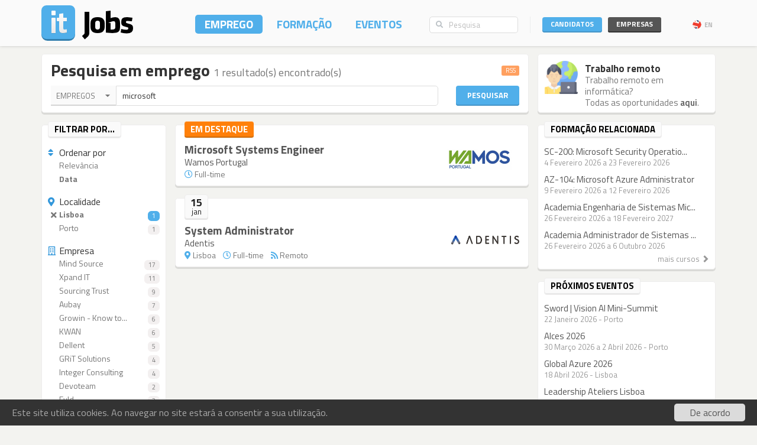

--- FILE ---
content_type: text/html; charset=utf-8
request_url: https://www.itjobs.pt/emprego?company=984,2947,4384,6466&location=14&sort=date&q=microsoft
body_size: 9220
content:
<!DOCTYPE html>
<html lang="pt">
<head>
	
	<!-- Google tag (gtag.js) -->
<script async src="https://www.googletagmanager.com/gtag/js?id=G-TB699Y65FH" type="2b1580e6e8ce1cfb7c6a2746-text/javascript"></script>
<script type="2b1580e6e8ce1cfb7c6a2746-text/javascript">
  window.dataLayer = window.dataLayer || [];
  function gtag(){dataLayer.push(arguments);}
  gtag('js', new Date());

  gtag('config', 'G-TB699Y65FH');
</script>
	<title>Empregos - Pesquisa por &#039;microsoft&#039; em Portugal - ITJobs</title>
	<meta charset="utf-8" />
	<!--<meta http-equiv="X-UA-Compatible" content="IE=EmulateIE9" />-->
	<meta http-equiv="X-UA-Compatible" content="IE=Edge">
	<meta name="viewport" content="width=device-width, initial-scale=1.0, minimum-scale=1.0, maximum-scale=1.0, user-scalable=no">
	<meta name="rating" content="general" />
	<meta name="robots" content="index,follow" />
	<meta http-equiv="Content-Type" content="text/html; charset=utf-8" />
	<meta name="keywords" content="Pesquisa, Empregos, microsoft" />
<meta name="description" content="Empregos - Pesquisa por &#039;microsoft&#039; - 1 resultado(s) encontrado(s)" />
<meta name="title" content="Empregos - Pesquisa por &#039;microsoft&#039; em Portugal" />
<meta name="msvalidate.01" content="913116902DB4125E9E3C90A7131B1845" />
<meta name="google-site-verification" content="JeXHcifitgESJrgLf3dqWWBysS86Ei4kZEgQC9wr8ec" />
    <meta name="language" content="pt" />
	
</script>

    	<link rel="author" href="humans.txt" />
	<link rel="shortcut icon" href="https://static.itjobs.pt/images/favicon.ico" />
	<link rel="apple-touch-icon" sizes="57x57" href="https://static.itjobs.pt/images/apple-touch-icon-57x57.png">
	<link rel="apple-touch-icon" sizes="60x60" href="https://static.itjobs.pt/images/apple-touch-icon-60x60.png">
	<link rel="apple-touch-icon" sizes="72x72" href="https://static.itjobs.pt/images/apple-touch-icon-72x72.png">
	<link rel="apple-touch-icon" sizes="76x76" href="https://static.itjobs.pt/images/apple-touch-icon-76x76.png">
	<link rel="apple-touch-icon" sizes="114x114" href="https://static.itjobs.pt/images/apple-touch-icon-114x114.png">
	<link rel="apple-touch-icon" sizes="120x120" href="https://static.itjobs.pt/images/apple-touch-icon-120x120.png">
	<link rel="apple-touch-icon" sizes="144x144" href="https://static.itjobs.pt/images/apple-touch-icon-144x144.png">
	<link rel="apple-touch-icon" sizes="152x152" href="https://static.itjobs.pt/images/apple-touch-icon-152x152.png">
	<link rel="apple-touch-icon" sizes="180x180" href="https://static.itjobs.pt/images/apple-touch-icon-180x180.png">
	<link rel="icon" type="image/png" href="https://static.itjobs.pt/images/favicon-32x32.png" sizes="32x32">
	<link rel="icon" type="image/png" href="https://static.itjobs.pt/images/android-chrome-192x192.png" sizes="192x192">
	<link rel="icon" type="image/png" href="https://static.itjobs.pt/images/favicon-96x96.png" sizes="96x96">
	<link rel="icon" type="image/png" href="https://static.itjobs.pt/images/favicon-16x16.png" sizes="16x16">
	<link rel="manifest" href="https://www.itjobs.pt/app.webmanifest">
	<meta name="msapplication-TileColor" content="#2d89ef">
	<meta name="msapplication-TileImage" content="https://static.itjobs.pt/images/mstile-144x144.png">
	<meta name="theme-color" content="#ffffff">
	<meta name="application-name" content="ITJobs">
	<meta name="apple-mobile-web-app-title" content="ITJobs">
	<meta name="publisher" content="ITJobs">  

	
	<meta name="referrer" content="origin">
        
    			<link rel="alternate" type="application/rss+xml" title="RSS - Pesquisa por 'cloud'" href="https://feeds.itjobs.pt/feed/emprego?location=18%2C1%2C21&company=2714%2C984%2C6807%2C6734%2C2947%2C2702%2C6527&q=cloud">	
		
    <!-- Bootstrap core CSS -->
	

	<link rel="stylesheet" href="https://static.itjobs.pt/css/bootstrap.min.css">
	<link rel="stylesheet" href="https://static.itjobs.pt/css/bootstrap-select.css">
	<!--[if !IE 8]><!-->
	<link rel="stylesheet" href="https://static.itjobs.pt/css/semantic-ui.checkbox.min.css">
	<!--<![endif]-->
	<!--link rel="stylesheet" href="https://static.itjobs.pt/css/tokenfield-typeahead.css" type="text/css" rel="stylesheet"-->
    <!--link rel="stylesheet" href="https://static.itjobs.pt/css/bootstrap-tokenfield.css" type="text/css" rel="stylesheet"-->
	<link rel="stylesheet" href="https://static.itjobs.pt/css/datepicker.css">
    <!-- carousel -->
    <link rel="stylesheet" href="https://static.itjobs.pt/css/owl.carousel.css">
    <link rel="stylesheet" href="https://static.itjobs.pt/css/owl.theme.css">
	<!-- ITJobs CSS -->
	<link rel="stylesheet" href="https://static.itjobs.pt/css/frontend.css?btfc=20251110">
	<link rel="stylesheet" href="https://static.itjobs.pt/css/action-pills.css?btfc=20250925">
	<link rel="stylesheet" href="https://static.itjobs.pt/css/company.css?btfc=20250925">

	<!--[if lte IE 9]>
	<link rel="stylesheet" href="https://static.itjobs.pt/css/ie.css?btfc=20150814">
	<![endif]-->

    <!-- HTML5 shim and Respond.js IE8 support of HTML5 elements and media queries -->
    <!--[if lt IE 9]>
      <script src="https://static.itjobs.pt/js/html5shiv.min.js"></script>
      <script src="https://static.itjobs.pt/js/respond.min.js"></script>
    <![endif]-->

    <!-- Font Awesome -->
	<link rel="stylesheet" href="https://static.itjobs.pt/css/font-awesome/css/all.min.css">
	<link rel="stylesheet" href="https://static.itjobs.pt/css/font-awesome/css/v4-shims.min.css">

    <!-- Google Fonts -->
    <link href='https://fonts.googleapis.com/css?family=Titillium+Web:300,400,700,600,600i' rel='stylesheet' type='text/css'>

    <script src="https://code.jquery.com/jquery-1.11.2.min.js" integrity="sha256-Ls0pXSlb7AYs7evhd+VLnWsZ/AqEHcXBeMZUycz/CcA=" crossorigin="anonymous" type="2b1580e6e8ce1cfb7c6a2746-text/javascript"></script>
   	<script type="2b1580e6e8ce1cfb7c6a2746-text/javascript" src="https://static.itjobs.pt/js/functions.js"></script>

	
	<!-- Begin Cookie Consent plugin by Silktide - http://silktide.com/cookieconsent -->
	<script type="2b1580e6e8ce1cfb7c6a2746-text/javascript">
	    window.cookieconsent_options = {"message":"Este site utiliza cookies. Ao navegar no site estará a consentir a sua utilização.","dismiss":"De acordo","link":null,"theme":"https://static.itjobs.pt/css/cookieconsent.css"};
	</script>
		
	<script type="2b1580e6e8ce1cfb7c6a2746-text/javascript" src="https://static.itjobs.pt/js/cookieconsent.latest.min.js"></script>
	<!-- End Cookie Consent plugin -->

	
	<!-- Facebook Pixel Code -->
	<script type="2b1580e6e8ce1cfb7c6a2746-text/javascript">
	  !function(f,b,e,v,n,t,s)
	  {if(f.fbq)return;n=f.fbq=function(){n.callMethod?
	  n.callMethod.apply(n,arguments):n.queue.push(arguments)};
	  if(!f._fbq)f._fbq=n;n.push=n;n.loaded=!0;n.version='2.0';
	  n.queue=[];t=b.createElement(e);t.async=!0;
	  t.src=v;s=b.getElementsByTagName(e)[0];
	  s.parentNode.insertBefore(t,s)}(window, document,'script',
	  'https://connect.facebook.net/en_US/fbevents.js');
	  fbq('init', '200278504119211');
	  fbq('track', 'PageView');
	</script>
	<noscript><img height="1" width="1" style="display:none"
	  src="https://www.facebook.com/tr?id=200278504119211&ev=PageView&noscript=1"
	/></noscript>
	<!-- End Facebook Pixel Code -->

</head>


<body>

	<!-- Inicio Nav Top -->
	<div class="navbar top navbar-fixed-top">
	
			<!-- Inicio Container -->
			<div class="container">
				
				<!-- Inicio Top-Header -->
				<div class="top-header">

						<!-- Inicio Logo -->
						<a href="https://www.itjobs.pt">
							<div class="navbar-header pull-left">
								<img class="logo" alt="ITJobs - Emprego e Formação em Tecnologias de Informação" title="ITJobs - Emprego e Formação em Tecnologias de Informação" alt="ITJobs - Emprego e Formação em Tecnologias de Informação" src="https://static.itjobs.pt/images/logo.png" />
							</div>
						</a>
						<!-- Fim Logo -->
						
						<!-- off canvas button-->
						<button type="button" aria-label="Navigation" title="Navigation" id="nav-mobile" class="navbar-toggle visible-xs visible-sm pull-right nav-mobile" data-toggle="offcanvas" data-target=".navmenu">
							<i class="fa fa-bars"></i>
						</button>
						
						<!-- Inicio Header-Block-->
						<div class="header-block">
						
					
							<!-- Inicio Login Menu -->
							<div class="login-box pull-right hidden-xs hidden-sm">
								
								
								
									<div class="login-group">
										<!-- Inicio Candidatos -->
										<div class="pull-left candidates-drop">

											<button aria-label="Candidatos" title="Candidatos" class="btn btn-embossed pull-left btn-candidates" id="drop1" data-toggle="dropdown" data-target="#" aria-expanded="false">Candidatos</button>

											<!-- Dropdown Candidatos Inicio -->
											<div class="dropdown-menu login-menu keep_open1" aria-labelledby="drop1">

												<span class="dropup">
													<span class="caret"></span>
													<span class="caret bg-caret"></span>
												</span>

												<div class="c-top">
													<a href="/user/oauth/linkedin?referer=/emprego?company=984,2947,4384,6466&location=14&sort=date&q=microsoft" class="btn btn-embossed btn-primary btn-wide btn-linkedin"><i class="fa fa-linkedin"></i><span>Entrar com LinkedIn</span></a>
													<div class="or-alt">
														<span>ou</span>
														<hr/>
													</div>
																										<form method="POST" action="/user/login">
														<input type="hidden" name="user[referer]" value="/emprego?company=984,2947,4384,6466&amp;location=14&amp;sort=date&amp;q=microsoft" id="user_referer" /><input type="hidden" name="user[_csrf_token]" value="5e49ea1bf55d67a9045e3a0e14e26fe5" id="user__csrf_token" />														<div class="joined">
															<input type="text" name="user[email]" autocomplete="username" class="form-control input-sm" placeholder="Email" id="user_email" />															<input type="password" name="user[password]" autocomplete="current-password" class="form-control input-sm" placeholder="Password" id="user_password" />														</div>
														<button aria-label="Entrar" title="Entrar" class="btn btn-embossed btn-primary btn-wide pull-right">Entrar</button>
														<div class="clearfix"></div>
														<a href="/user/recover" class="grey" title="Esqueceu-se da password?"><span class="password-text">Esqueceu-se da password?</span></a>
													</form>
												</div>

												<div class="register-bottom">
													<a href="/user/register" class="btn btn-embossed btn-primary btn-green btn-wide">Registe-se!</a>
												</div>

											</div>
											<!-- Dropdown Candidatos Fim -->

										</div>
										<!-- Fim Candidatos -->

										<!-- Inicio Company -->
										<div class="pull-left company-drop">

											<button aria-label="Empresas" title="Empresas" class="btn btn-xs pull-left btn-new btn-embossed btn-company" id="drop2" data-toggle="dropdown" data-target="#" aria-expanded="false">Empresas</button>

											<!-- Dropdown Candidatos Inicio -->
											<div class="dropdown-menu login-menu keep_open2" aria-labelledby="drop2">

												<span class="dropup">
													<span class="caret"></span>
													<span class="caret bg-caret"></span>
												</span>

												<div class="c-top">
																										<form method="POST" action="/company/login">
														<input type="hidden" name="referer" id="referer" /><input type="hidden" name="_csrf_token" value="a5f7bf038185de0574381d6250838217" id="csrf_token" />														<div class="joined">
															<input type="text" name="email" autocomplete="username" class="form-control input-sm" placeholder="Email" id="email" />															<input type="password" name="password" autocomplete="current-password" class="form-control input-sm" placeholder="Password" id="password" />														</div>
														<button aria-label="Entrar" title="Entrar" class="btn btn-embossed btn-primary btn-wide pull-right">Entrar</button>
														<div class="clearfix"></div>
														<a href="/company/recover" class="grey" title="Esqueceu-se da password?"><span class="password-text">Esqueceu-se da password?</span></a>
													</form>
												</div>

												<div class="register-bottom">
													<a href="/company/register" class="btn btn-embossed btn-primary btn-green btn-wide">Registe-se!</a>
												</div>

											</div>
											<!-- Dropdown Candidatos Fim -->
										</div>
										<!-- Fim Company -->
									</div>
																		<!-- Inicio Bloco Language -->
									<a href="?lang=en_US" title="EN" rel="nofollow"><div class="btn-lang pull-right"><div class="flag pull-left"><img alt="EN" title="EN" src="https://static.itjobs.pt/images/flag_en_US.png"></div>EN</div></a>
									<!-- Fim Bloco Language-->
																										</div>
								<!-- Fim Login Menu -->
							
								<!-- Inicio Search Box -->
								<div class="form-group search-box hidden-xs hidden-sm">
									<form method="POST" action="/pesquisa">
										<div class="input-group">         
											<input type="hidden" name="search_type" value="job">
											<span class="input-group-addon addon-searchbox" id="basic-addon1"><i class="fa fa-search"></i></span>
											<input type="text" class="form-control input-searchbox" placeholder="Pesquisa" name="q">
										</div>
									</form>
								</div>
								<!-- Fim search Box -->

							<!-- Inicio Menu -->
							<nav class="nav-top pull-right hidden-xs">
								<ul class="nav navbar-nav">
									<li class="nav-1 active"><a title="Emprego" href="/emprego">Emprego</a></li>
									<li class="nav-2 "><a title="Formação" href="/formacao">Formação</a></li>
									<li class="nav-3 "><a title="Eventos" href="/eventos">Eventos</a></li>
								</ul>
							</nav>
							<!-- Fim Menu -->
						
						</div>
						<!-- Fim Header-Block-->
				
				</div>
				<!-- Fim Top-Header -->
				
			</div>
			<!-- Fim Container -->
			
		</div>
		<!-- Fim Nav Top -->
							
			<!-- Inicio Wrap -->
			<div class="wrap">
					<!-- Inicio Menutop responsive -->
					<div class="menutop">
						<!-- Inicio Container -->
						<div class="container">
							<div class="form-group search-box">
								<form method="POST" action="/pesquisa">
									<input type="hidden" name="search_type" value="job">
									<div class="input-group">         
										<span class="input-group-btn">
											<button aria-label="Pesquisa" title="Pesquisa" type="submit" class="btn btn-searchbox"><i class="fa fa-search"></i></button>
										</span>
										<input type="text" class="form-control input-searchbox" name="q" placeholder="Pesquisa" id="search-responsive">
									</div>
								</form>
							</div>

							<ul class="nav">
								<li><a title="Emprego" href="/emprego">Empregos</a></li>
								<li><a title="Formação" href="/formacao">Formação</a></li>
								<li class="divider"><a title="Eventos" href="/eventos">Eventos</a></li>
								
																				
							
								<li class="sidebar-title">ENTRAR</li>
								<li><a title="Empresas" href="/company/login">Empresas</a></li>
								<li class="divider"><a title="Candidatos" href="/user/login">Candidatos</a></li>
								
								<li class="sidebar-title">Idioma</li>
								<li><a href="/?lang=en_US">Inglês</a></li>
						
								
							</ul>
						</div>
						<!-- Fim Container -->
					</div>
					<!-- Fim Menutop -->

				<!-- container -->
				<div class="container main-container">
					<!-- Inicio Row -->
   	<div class="row">
   		<!-- Inicio Bloco Conteúdo -->
		<div class="col-xs-12 col-md-9 altered">
			<div class="block srch-title-block">
	
		
		<h1 class="title pull-left">Pesquisa em emprego <small>1 resultado(s) encontrado(s)</small></h1>
	<a href="http://feeds.itjobs.pt/feed/emprego?location=14&company=984%2C2947%2C4384%2C6466&q=microsoft" title="RSS - Pesquisa por 'microsoft'"><span class="label label-default rss-label pull-right">RSS</span></a>
			
		
		
		<div class="clearfix"></div>
	
	<form action="/pesquisa" method="POST">
		<!-- Search Box Inicio -->
		<div class="row">

			<!-- Col-md-10 Inicio -->
			<div class="col-md-10 col-sm-9">

				<!-- Input-Group -->
				<div class="input-group">
					<!-- select -->
					<select name="search_type" class="srch-picker" style="display: none; opacity: 1; ">
						<option value="job" selected>Empregos</option>
						<option value="course" >Formação</option>
						<option value="event" >Eventos</option>
						<option value="company" >Empresas</option>
					</select>
					<!-- select -->

					<input type="text" name="q" class="form-control" id="typeahead" value="microsoft" placeholder="..." tabindex="0">
				</div>
				<!-- Input Group -->
			</div>
			<!-- Col-md-10 Fim -->

			<!-- Botão Pesquisar Inicio -->
			<div class="col-md-2 col-sm-3">
				<button type="submit" class="btn btn-srch btn-embossed">Pesquisar</button>
			</div>
			<!-- Botão Pesquisar Fim -->

		</div>
		<!-- Search Box Fim -->
	</form>
		
	
</div>
				
<script type="2b1580e6e8ce1cfb7c6a2746-text/javascript">
$(document).ready(function() {

	// select picker
	$('.srch-picker').selectpicker();
	$('.srch-picker').selectpicker('setStyle', 'btn-drp-srch');      


  $(function() {
    function split( val ) {
      return val.split( / \s*/ );
    }
    function extractLast( term ) {
      return split( term ).pop();
    }

    $( "#typeahead" )
      // don't navigate away from the field on tab when selecting an item
      .bind( "keydown", function( event ) {
        if ( event.keyCode === $.ui.keyCode.TAB &&
            $( this ).autocomplete( "instance" ).menu.active ) {
          event.preventDefault();
        }
      })
      .autocomplete({
        source: function( request, response ) {
          $.getJSON( "https://api.itjobs.pt/tags.json", {
            q: extractLast( request.term )
          }, response );
        },
        search: function() {
          // custom minLength
          var term = extractLast( this.value );
          if ( term.length < 2 ) {
            return false;
          }
        },
        focus: function() {
          // prevent value inserted on focus
          return false;
        },
        select: function( event, ui ) {
          var terms = split( this.value );
          // remove the current input
          terms.pop();
          // add the selected item
          terms.push( ui.item.value );
          // add placeholder to get the comma-and-space at the end
          terms.push( "" );
          this.value = terms.join( " " );
          return false;
        }
      });
});

		
});
</script>						
		</div>
		<!-- Fim Bloco Conteúdo -->
		<div class="col-md-3 altered hidden-xs hidden-sm">
			
		
			<div class="block corner">
			<img src="https://static.itjobs.pt/images/icons/m/remote_work.png" class="icon"alt="Trabalho remoto">	
			<div class="content-box">
				<h5 class="nm">Trabalho remoto</h5>
				<div class="text">Trabalho remoto em informática? <br/>Todas as oportunidades <a href="/emprego/remote">aqui</a>.</div>
			</div>
			<div class="clearfix"></div>
		</div>

		
		</div>
   	</div>
<!-- Fim Row -->
    	
		
	<!-- Inicio Row -->
	<div class="row">
			
		<!-- Inicio Bloco Conteúdo -->
		<div class="col-xs-12 col-md-9 altered">
			
			
			<!-- Inicio Row -->
			<div class="row">
				
					
					<div class="col-xs-12 visible-xs-block">
						<div class="filter-mobile mb15x clearfix visible-xs-block">
							<div class="btn btn-embossed btn-primary btn-lg pull-right" data-target="#filters" data-toggle="collapse">
								<span class="pull-left">
									Filtrar <i class="fa fa-caret-down"></i> 
								</span>
								
																
																	<span class="filter-stats pull-right">
									3 Activo(s)									</span>
															</div>
						</div>
					</div>


				<!-- Inicio Filtros -->
				<div class="col-xs-12 col-sm-3  col-md-3 altered">

					<div id="filters" class="hidden-xs visible-sm-block visible-md-block visible-lg-block">

						<!-- Block Inicio -->
						<div class="block sidebar">

							<div class="heading hidden-xs">
								<div class="heading-title">
									<div class="sidebar-text  pull-left">
										Filtrar por...
									</div>
								</div>
							</div>
							
							<div class="sidebar-content">					
							
							<h6 class="filter-h"><i class="fa fa-sort blue"></i>Ordenar por</h6>

							<ul class="list-group filter">
								<li class="list-group-item "><a href="/emprego?location=14&company=984%2C2947%2C4384%2C6466&q=microsoft&sort=relevance"><div class="empty">&nbsp;</div>Relevância</a></li>
								<li class="list-group-item active"><a href="/emprego?location=14&company=984%2C2947%2C4384%2C6466&q=microsoft&sort=date"><div class="empty">&nbsp;</div>Data</a></li>
							</ul>
														
							
							<h6 class="filter-h"><i class="fa fa-map-marker blue"></i>Localidade</h6>

							<ul class="list-group filter">
																										<li class="list-group-item active"><a href="/emprego?company=984%2C2947%2C4384%2C6466&sort=date&q=microsoft"><div class="empty"><i class="fa fa-times"></i></div>Lisboa<span class="badge active">1</span></a></li>
									
																		
																										<li class="list-group-item "><a href="/emprego?location=14%2C18&company=984%2C2947%2C4384%2C6466&sort=date&q=microsoft"><div class="empty">&nbsp;</div>Porto<span class="badge ">1</span></a></li>
									
																		
																
																	
							</ul>
							
														<h6 class="filter-h"><i class="fa fa-building-o blue"></i>Empresa</h6>

							<ul class="list-group filter">
																										<li class="list-group-item "><a href="/emprego?company=984,2947,4384,6466,875&location=14&sort=date&q=microsoft"><div class="empty">&nbsp;</div>Mind Source<span class="badge ">17</span></a></li>
									
									<!-- list colapse open -->
										
																										<li class="list-group-item "><a href="/emprego?company=984,2947,4384,6466,575&location=14&sort=date&q=microsoft"><div class="empty">&nbsp;</div>Xpand IT<span class="badge ">11</span></a></li>
									
									<!-- list colapse open -->
										
																										<li class="list-group-item "><a href="/emprego?company=984,2947,4384,6466,7528&location=14&sort=date&q=microsoft"><div class="empty">&nbsp;</div>Sourcing Trust<span class="badge ">9</span></a></li>
									
									<!-- list colapse open -->
										
																										<li class="list-group-item "><a href="/emprego?company=984,2947,4384,6466,599&location=14&sort=date&q=microsoft"><div class="empty">&nbsp;</div>Aubay<span class="badge ">7</span></a></li>
									
									<!-- list colapse open -->
										
																										<li class="list-group-item "><a href="/emprego?company=984,2947,4384,6466,2702&location=14&sort=date&q=microsoft"><div class="empty">&nbsp;</div>Growin - Know to...<span class="badge ">6</span></a></li>
									
									<!-- list colapse open -->
										
																										<li class="list-group-item "><a href="/emprego?company=984,2947,4384,6466,4598&location=14&sort=date&q=microsoft"><div class="empty">&nbsp;</div>KWAN<span class="badge ">6</span></a></li>
									
									<!-- list colapse open -->
										
																										<li class="list-group-item "><a href="/emprego?company=984,2947,4384,6466,2714&location=14&sort=date&q=microsoft"><div class="empty">&nbsp;</div>Dellent<span class="badge ">5</span></a></li>
									
									<!-- list colapse open -->
										
																										<li class="list-group-item "><a href="/emprego?company=984,2947,4384,6466,6451&location=14&sort=date&q=microsoft"><div class="empty">&nbsp;</div>GRiT Solutions<span class="badge ">4</span></a></li>
									
									<!-- list colapse open -->
										
																										<li class="list-group-item "><a href="/emprego?company=984,2947,4384,6466,995&location=14&sort=date&q=microsoft"><div class="empty">&nbsp;</div>Integer Consulting<span class="badge ">4</span></a></li>
									
									<!-- list colapse open -->
										
																										<li class="list-group-item "><a href="/emprego?company=984,2947,4384,6466,1479&location=14&sort=date&q=microsoft"><div class="empty">&nbsp;</div>Devoteam<span class="badge ">2</span></a></li>
									
									<!-- list colapse open -->
										
																										<li class="list-group-item "><a href="/emprego?company=984,2947,4384,6466,3794&location=14&sort=date&q=microsoft"><div class="empty">&nbsp;</div>Fyld<span class="badge ">2</span></a></li>
									
									<!-- list colapse open -->
										
																										<li class="list-group-item "><a href="/emprego?company=984,2947,4384,6466,6731&location=14&sort=date&q=microsoft"><div class="empty">&nbsp;</div>YellowIpe<span class="badge ">1</span></a></li>
									
									<!-- list colapse open -->
										
																										<li class="list-group-item "><a href="/emprego?company=984,2947,4384,6466,7878&location=14&sort=date&q=microsoft"><div class="empty">&nbsp;</div>Megasmart<span class="badge ">1</span></a></li>
									
									<!-- list colapse open -->
										
																										<li class="list-group-item "><a href="/emprego?company=984,2947,4384,6466,283&location=14&sort=date&q=microsoft"><div class="empty">&nbsp;</div>Compuworks<span class="badge ">1</span></a></li>
									
									<!-- list colapse open -->
										
																										<li class="list-group-item "><a href="/emprego?company=984,2947,4384,6466,7328&location=14&sort=date&q=microsoft"><div class="empty">&nbsp;</div>Daily Spin<span class="badge ">1</span></a></li>
									
									<!-- list colapse open -->
										
																										<li class="list-group-item "><a href="/emprego?company=984,2947,4384,6466,1122&location=14&sort=date&q=microsoft"><div class="empty">&nbsp;</div>Stefanini Portugal<span class="badge ">1</span></a></li>
									
									<!-- list colapse open -->
										
																										<li class="list-group-item active"><a href="/emprego?company=984,4384,6466&location=14&sort=date&q=microsoft"><div class="empty"><i class="fa fa-times"></i></div>Adentis<span class="badge active">1</span></a></li>
									
									<!-- list colapse open -->
										
																										<li class="list-group-item "><a href="/emprego?company=984,2947,4384,6466,3087&location=14&sort=date&q=microsoft"><div class="empty">&nbsp;</div>QiBit Portugal<span class="badge ">1</span></a></li>
									
									<!-- list colapse open -->
										
																	<!-- list colapse closer -->
																</ul>
														
							
							

														<h6 class="filter-h"><i class="fa fa-rss blue"></i>Remoto</h6>				
							<ul class="list-group filter">
								
																    	<li class="list-group-item "><a href="/emprego?remote=1&location=14&sort=date&q=microsoft" title="Trabalho remoto"><div class="empty">&nbsp;</div>Trabalho remoto<span class="badge ">1</span></a></li>
								
							</ul>
														

														<h6 class="filter-h"><i class="fa fa-clock-o blue"></i>Horário</h6>				
							<ul class="list-group filter">
																								    	<li class="list-group-item "><a href="/emprego?type=1&location=14&company=984%2C2947%2C4384%2C6466&sort=date&q=microsoft"><div class="empty">&nbsp;</div>Full-time<span class="badge ">1</span></a></li>
															</ul>
														
							
														<h6 class="filter-h"><i class="fa fa-file-text-o blue"></i>Contrato</h6>

							<ul class="list-group filter">
																										<li class="list-group-item "><a href="/emprego?contract=2&location=14&company=984%2C2947%2C4384%2C6466&sort=date&q=microsoft"><div class="empty">&nbsp;</div>Contrato sem termo<span class="badge ">1</span></a></li>
															</ul>
							
							
							</div>
						
						</div>
						<!-- Block Fim -->
				</div>
				
				</div>
				<!-- Fim Filtros -->



				<!-- Listing start -->
				<div class="col-xs-12  col-sm-9 col-md-9  altered">
					<div class="block borderless promoted">				
	<div class="heading">
		 <div class="heading-title">
			<div class="sidebar-text pull-left">Em destaque</div>
		</div>
	</div>
	<div class="promoted-content">
				<div class="responsive-container">
			<div class="img-container">
				<a title="Wamos Portugal" href="/empresa/wamos-portugal"><img alt="Wamos Portugal" title="Wamos Portugal" src="https://static.itjobs.pt/images/companies/bd/852/3142/logo.png?btfc=1762775376" /></a>			</div>
		</div>
				<div class="list-title"><a class="title" title="Microsoft Systems Engineer" href="/oferta/509028/microsoft-systems-engineer">Microsoft Systems Engineer</a></div>
		<div class="list-name"><a title="Wamos Portugal" href="/empresa/wamos-portugal">Wamos Portugal</a></div>
		<div class="list-details">
										<i class="fa fa-clock-o"></i>&nbsp;Full-time&nbsp;&nbsp;&nbsp;
					</div>
	</div>
</div>
						

					
						
													
														
						<!-- Bloco Diário Inicio -->
						<div class="block borderless">
							
							<!-- Cabeçalho Data Inicio -->
							<div class="heading">
								 <div class="date-box">
									<div class="d-d">15</div>
									<div class="d-m">jan</div>
								</div>
							</div>
							<!-- Cabeçalho Data Fim -->

							<!-- Listagem Diária Inicio -->
							<ul class="list-unstyled listing">
							
																			<li class="first">
																						<div class="responsive-container">
									<div class="img-container">
										<a title="Adentis" href="/empresa/adentis"><img alt="Adentis" src="https://static.itjobs.pt/images/companies/ad/8e8/2947/logo.png?btfc=1735056658" /></a>									</div>
								</div>
														<div class="list-title"><a class="title" title="System Administrator" href="/oferta/509070/system-administrator">System Administrator</a></div>
							<div class="list-name"><a title="Adentis" href="/empresa/adentis">Adentis</a></div>
							<div class="list-details">
																	<i class="fa fa-map-marker"></i>&nbsp;Lisboa&nbsp;&nbsp;&nbsp;
																									<i class="fa fa-clock-o"></i>&nbsp;Full-time&nbsp;&nbsp;&nbsp;
																																	<i class="fa fa-rss"></i>&nbsp;Remoto&nbsp;&nbsp;&nbsp;
																								&nbsp;
							</div>
						</li>
					
										
					
					
						</ul>
						<!-- Listagem Diária Fim -->
					</div>
					<!-- Listing end -->
										
					<div class="pagination-container"><ul class="pagination"></ul></div>

				</div>
				<!-- Listing Fim -->

				
				
			</div>
			<!-- Fim Row -->
			
		</div>
		<!-- Fim Bloco Conteúdo -->
		
		<!-- Inicio Bloco Sidebar -->
		<div class="col-xs-12 col-sm-12 col-md-3 altered">
			<div class="row">
							
				
				<!-- related courses start -->
<div class="col-xs-12 col-sm-12 col-md-12">
	<div class="block sidebar">
		 <div class="heading">
			 <div class="heading-title">
				 <div class="sidebar-text  pull-left">Formação relacionada</div>
			 </div>
		</div>
 
		<div class="sidebar-content">
			<div class="row">
				<ul class="list-unstyled item-list">
							
					<li class="col-md-12 col-sm-4 col-xs-12">		
				<div class="title"><a class="title" title="SC-200: Microsoft Security Operations Analyst" href="/curso/7426/sc-200-microsoft-security-operations-analyst">SC-200: Microsoft Security Operatio...</a></div>
			  	<div class="details"> 4 Fevereiro 2026  a 23 Fevereiro 2026 </div>
					</li>
			  				
					<li class="col-md-12 col-sm-4 col-xs-12">		
				<div class="title"><a class="title" title="AZ-104: Microsoft Azure Administrator" href="/curso/7435/az-104-microsoft-azure-administrator">AZ-104: Microsoft Azure Administrator</a></div>
			  	<div class="details"> 9 Fevereiro 2026  a 12 Fevereiro 2026 </div>
					</li>
			  				
					<li class="col-md-12 col-sm-4 col-xs-12">		
				<div class="title"><a class="title" title="Academia Engenharia de Sistemas Microsoft" href="/curso/7341/academia-engenharia-de-sistemas-microsoft">Academia Engenharia de Sistemas Mic...</a></div>
			  	<div class="details">26 Fevereiro 2026  a 18 Fevereiro 2027 </div>
					</li>
			  				
					<li class="col-md-12 col-sm-4 col-xs-12">		
				<div class="title"><a class="title" title="Academia Administrador de Sistemas Microsoft" href="/curso/7342/academia-administrador-de-sistemas-microsoft">Academia Administrador de Sistemas ...</a></div>
			  	<div class="details">26 Fevereiro 2026  a  6 Outubro 2026 </div>
					</li>
			  				</ul>
			</div>
			<a href="/formacao" title="mais cursos"><div class="related-more pull-right">mais cursos <span class="glyphicon glyphicon-chevron-right"></span></div></a>
		  <div class="clearfix"></div>
		</div>
	</div>
</div>
<!-- related courses end -->

				<!-- related events start -->
	
<!-- latest events start -->
<div class="col-xs-12 col-sm-12 col-md-12">
	<div class="block sidebar">
		 <div class="heading">
			 <div class="heading-title">
				 <div class="sidebar-text  pull-left">Próximos eventos</div>
			 </div>
		</div>
 		<div class="sidebar-content">
 			<div class="row">
				<ul class="list-unstyled item-list">
												<li class="col-md-12 col-sm-4 col-xs-12">
						<div class="title"><a class="title" title="Sword | Vision AI Mini-Summit" href="/evento/1315/sword-vision-ai-mini-summit">Sword | Vision AI Mini-Summit</a></div>
						<div class="details">22 Janeiro 2026   - Porto</div>
					</li>
			  									<li class="col-md-12 col-sm-4 col-xs-12">
						<div class="title"><a class="title" title="AIces 2026" href="/evento/1322/aices-2026">AIces 2026</a></div>
						<div class="details">30 Março 2026  a  2 Abril 2026  - Porto</div>
					</li>
			  									<li class="col-md-12 col-sm-4 col-xs-12">
						<div class="title"><a class="title" title="Global Azure 2026" href="/evento/1317/global-azure-2026">Global Azure 2026</a></div>
						<div class="details">18 Abril 2026   - Lisboa</div>
					</li>
			  									<li class="col-md-12 col-sm-4 col-xs-12">
						<div class="title"><a class="title" title="Leadership Ateliers Lisboa" href="/evento/1321/leadership-ateliers-lisboa">Leadership Ateliers Lisboa</a></div>
						<div class="details">22 Abril 2026  a 23 Abril 2026  - Lisboa</div>
					</li>
			  									<li class="col-md-12 col-sm-4 col-xs-12">
						<div class="title"><a class="title" title="Data Makers Fest 2026" href="/evento/1318/data-makers-fest-2026">Data Makers Fest 2026</a></div>
						<div class="details"> 4 Maio 2026  a  6 Maio 2026  - Porto</div>
					</li>
			  				</ul>
			</div>
		  <a href="/eventos" title="mais eventos"><div class="related-more pull-right">mais eventos <span class="glyphicon glyphicon-chevron-right"></span></div></a>
		  <div class="clearfix"></div>
		</div>
	</div>
</div>
<!-- latest events end -->

<!-- related events end -->
			</div>
		</div>
		<!-- Fim Bloco Sidebar -->
	</div>
	<!-- Fim Row -->

<script type="2b1580e6e8ce1cfb7c6a2746-text/javascript">
$(document).ready(function() {
	// filter collapse
	$( "li.more" ).on( "click", function() {
		$(this).fadeOut( 500, function() {});
		$(this).prev(".show-more").slideDown( 700, function() {});
	});	
});
</script>				</div>
				<!-- container -->

			</div>
			<!-- Fim Wrap -->

			<footer>
				<div class="container">
					<div class="pull-left">
						<div class="footer-nav">
							<ul class="list-inline">
								<li><a title="Contacto" href="/contacto">Contacto</a></li>
								<!--<li><a title="Mobile" href="/mobile">Mobile</a></li>-->
								<li><a title="Notícias" href="/noticias">Notícias</a></li>
																<li><a title="Parceiros" href="/parceiros">Parceiros</a></li>
																<li><a title="Blog" href="/blog">Blog</a></li>
								<li><a title="API" href="/api">API</a></li>
								<li><a title="Termos e Condições" href="/termos_condicoes">Termos e Condições</a></li>
								<li><a title="Política de Privacidade" href="/privacidade">Política de Privacidade</a></li>
							</ul>
							<ul class="list-inline">
																								<li><a href="https://www.itjobs.es">España</a></li>
															</ul>
						</div>
						<div class="copyright">Copyright © 2026 <a href="http://www.redmaze.com" title="Red Maze">Red Maze</a>. Todos os direitos reservados</div>
					</div>
					<div class="pull-right">
						<div class="social-footer">
							<a href="https://www.facebook.com/itjobs.pt/" title="Facebook" class="fa-stack">
								<i class="fa fa-circle fa-stack-2x"></i>
								<i class="fa fa-facebook fa-stack-1x fa-inverse"></i>
							</a>

							<a href="https://www.linkedin.com/company/itjobs-portugal/" title="LinkedIn" class="fa-stack">
								<i class="fa fa-circle fa-stack-2x"></i>
								<i class="fa fa-linkedin fa-stack-1x fa-inverse"></i>
							</a>

							<a href="https://twitter.com/itjobs_pt" title="Twitter" class="fa-stack">
								<i class="fa fa-circle fa-stack-2x"></i>
								<i class="fa fa-twitter fa-stack-1x fa-inverse"></i>
							</a>
							<!--
							<a href="https://plus.google.com/116032357372496534001" title="Google+" class="fa-stack">
								<i class="fa fa-circle fa-stack-2x"></i>
								<i class="fa fa-google-plus fa-stack-1x fa-inverse"></i>
							</a>
							-->
						</div>
					</div>
				</div>
			</footer>
			

		    <!-- JS -->
			<script src="https://code.jquery.com/ui/1.11.4/jquery-ui.min.js" integrity="sha256-xNjb53/rY+WmG+4L6tTl9m6PpqknWZvRt0rO1SRnJzw=" crossorigin="anonymous" type="2b1580e6e8ce1cfb7c6a2746-text/javascript"></script>
		    <script type="2b1580e6e8ce1cfb7c6a2746-text/javascript" src="https://static.itjobs.pt/js/bootstrap.min.js"></script>
		    <script type="2b1580e6e8ce1cfb7c6a2746-text/javascript" src="https://static.itjobs.pt/js/bootstrap-select.js"></script>
		    <script type="2b1580e6e8ce1cfb7c6a2746-text/javascript" src="https://static.itjobs.pt/js/moment-with-langs.js"></script>
			<script type="2b1580e6e8ce1cfb7c6a2746-text/javascript" src="https://static.itjobs.pt/js/semantic-ui.checkbox.min.js"></script>

			<script type="2b1580e6e8ce1cfb7c6a2746-text/javascript" src="https://static.itjobs.pt/js/scrollspy.js" charset="UTF-8"></script>   
			<script type="2b1580e6e8ce1cfb7c6a2746-text/javascript" src="https://static.itjobs.pt/js/affix.js" charset="UTF-8"></script>   

			<!-- date picker -->
			<script type="2b1580e6e8ce1cfb7c6a2746-text/javascript" src="https://static.itjobs.pt/js/bootstrap-datepicker.js"></script>
			<script type="2b1580e6e8ce1cfb7c6a2746-text/javascript" src="https://static.itjobs.pt/js/locales/bootstrap-datepicker.pt.js" charset="UTF-8"></script>
			<script type="2b1580e6e8ce1cfb7c6a2746-text/javascript" src="https://static.itjobs.pt/js/locales/bootstrap-datepicker.es.js" charset="UTF-8"></script>

			<!-- carousel -->
			<script type="2b1580e6e8ce1cfb7c6a2746-text/javascript" src="https://static.itjobs.pt/js/owl.carousel.js"></script>

			<!-- placeholders for ie -->			
			<script type="2b1580e6e8ce1cfb7c6a2746-text/javascript" src="https://static.itjobs.pt/js/jquery.html5-placeholder-shim.js"></script>


			<script type="2b1580e6e8ce1cfb7c6a2746-text/javascript">
				$(document).ready(function() {
					// responsive menu
					$('#nav-mobile').on('click', function () {
						$('.menutop').toggleClass('active');
						$("html, body").animate({ scrollTop: 0 }, "fast");
					});
					
					// Permitir o placeholder funcionar dentro de dropdown
					$('.login-box').on('shown.bs.dropdown', function () {
					$.placeholder.shim();
					})
					
					$(document).on('click', '.dropdown-menu', function (e) {
						$(this).hasClass('keep_open1') && e.stopPropagation(); // This replace if conditional.
						$(this).hasClass('keep_open2') && e.stopPropagation(); // This replace if conditional.
					});
					
					// Focus state for append/prepend inputs
					$('.input-group').on('focus', '.form-control', function () {
						$(this).closest('.input-group, .form-group').addClass('focus');
					}).on('blur', '.form-control', function () {
						$(this).closest('.input-group, .form-group').removeClass('focus');
					});

					// Add bottom-border to the first input
					$('.joined').on('focus', '.form-control:nth-child(2)', function () {
						$('.form-control:nth-child(1)').addClass('focus');
					}).on('blur', '.form-control', function () {
						$('.form-control:nth-child(1)').removeClass('focus');
					});
					
				});
			</script>

  <script src="/cdn-cgi/scripts/7d0fa10a/cloudflare-static/rocket-loader.min.js" data-cf-settings="2b1580e6e8ce1cfb7c6a2746-|49" defer></script><script defer src="https://static.cloudflareinsights.com/beacon.min.js/vcd15cbe7772f49c399c6a5babf22c1241717689176015" integrity="sha512-ZpsOmlRQV6y907TI0dKBHq9Md29nnaEIPlkf84rnaERnq6zvWvPUqr2ft8M1aS28oN72PdrCzSjY4U6VaAw1EQ==" data-cf-beacon='{"version":"2024.11.0","token":"d868578f126d4b41ac5599ba627e6508","server_timing":{"name":{"cfCacheStatus":true,"cfEdge":true,"cfExtPri":true,"cfL4":true,"cfOrigin":true,"cfSpeedBrain":true},"location_startswith":null}}' crossorigin="anonymous"></script>
</body>
</html>